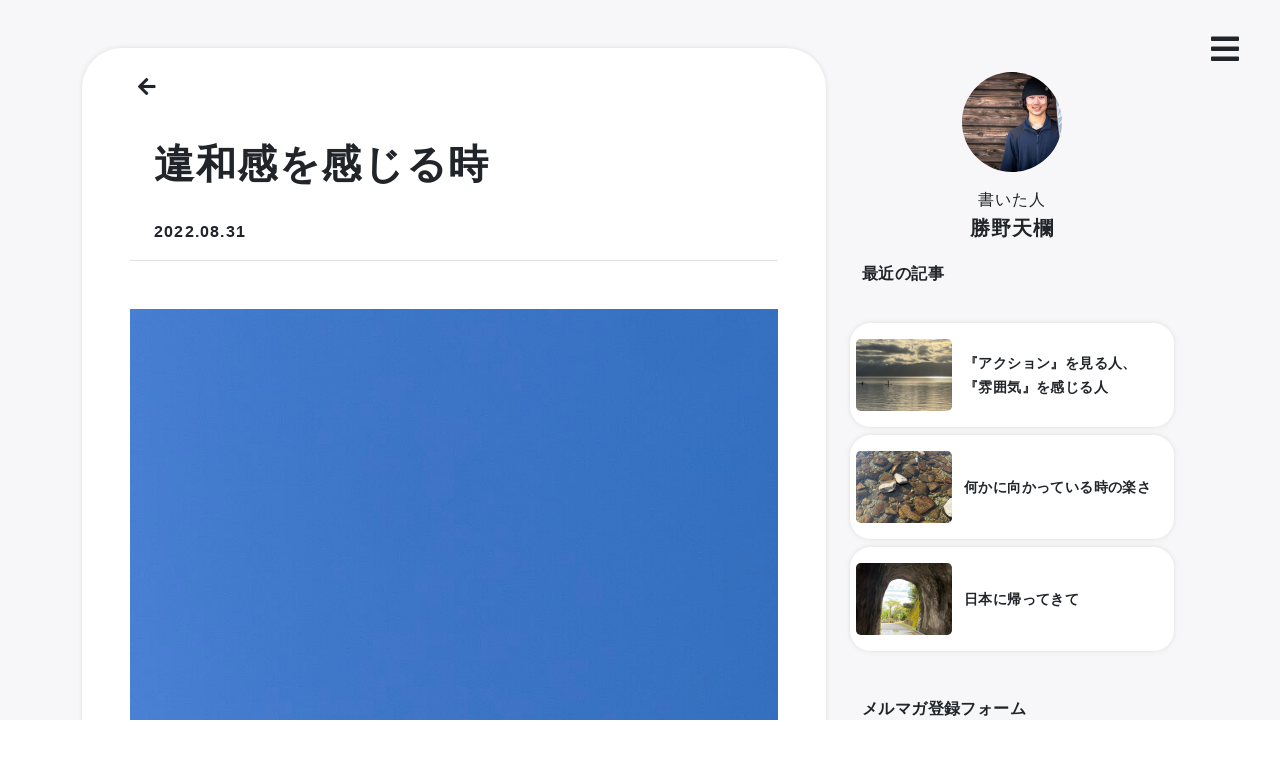

--- FILE ---
content_type: text/html; charset=UTF-8
request_url: https://tenrakatsuno.com/diary/strange-feeling/
body_size: 11648
content:
<!DOCTYPE html>
<html dir="ltr" lang="ja" prefix="og: https://ogp.me/ns#">
  <head>
    <!-- Global site tag (gtag.js) - Google Analytics -->
    <script async src="https://www.googletagmanager.com/gtag/js?id=G-WVS77Y2X56"></script>
    <script>
      window.dataLayer = window.dataLayer || [];
      function gtag(){dataLayer.push(arguments);}
      gtag('js', new Date());
    
      gtag('config', 'G-WVS77Y2X56');
    </script>
    <!-- Required meta tags -->
    <meta charset=UTF-8>
    <meta name="viewport" content="width=device-width, initial-scale=1">
    <meta name="format-detection" content="telephone=no">

    <title>違和感を感じる時 - tenrakatsuno</title>

		<!-- All in One SEO 4.9.3 - aioseo.com -->
	<meta name="description" content="青空。 違和感はどこからくるか 久しぶりにスキーをしたり、新しいアイテムを使った時に『ん〜、なんかハマってない" />
	<meta name="robots" content="max-image-preview:large" />
	<meta name="author" content="tenra1115katsuno"/>
	<link rel="canonical" href="https://tenrakatsuno.com/diary/strange-feeling/" />
	<meta name="generator" content="All in One SEO (AIOSEO) 4.9.3" />
		<meta property="og:locale" content="ja_JP" />
		<meta property="og:site_name" content="tenrakatsuno -" />
		<meta property="og:type" content="article" />
		<meta property="og:title" content="違和感を感じる時 - tenrakatsuno" />
		<meta property="og:description" content="青空。 違和感はどこからくるか 久しぶりにスキーをしたり、新しいアイテムを使った時に『ん〜、なんかハマってない" />
		<meta property="og:url" content="https://tenrakatsuno.com/diary/strange-feeling/" />
		<meta property="article:published_time" content="2022-08-30T21:20:58+00:00" />
		<meta property="article:modified_time" content="2022-08-30T21:20:59+00:00" />
		<meta property="article:publisher" content="https://www.facebook.com/Tenra-Katsuno-843361695788556" />
		<meta name="twitter:card" content="summary" />
		<meta name="twitter:title" content="違和感を感じる時 - tenrakatsuno" />
		<meta name="twitter:description" content="青空。 違和感はどこからくるか 久しぶりにスキーをしたり、新しいアイテムを使った時に『ん〜、なんかハマってない" />
		<script type="application/ld+json" class="aioseo-schema">
			{"@context":"https:\/\/schema.org","@graph":[{"@type":"BlogPosting","@id":"https:\/\/tenrakatsuno.com\/diary\/strange-feeling\/#blogposting","name":"\u9055\u548c\u611f\u3092\u611f\u3058\u308b\u6642 - tenrakatsuno","headline":"\u9055\u548c\u611f\u3092\u611f\u3058\u308b\u6642","author":{"@id":"https:\/\/tenrakatsuno.com\/author\/tenra1115katsuno\/#author"},"publisher":{"@id":"https:\/\/tenrakatsuno.com\/#person"},"image":{"@type":"ImageObject","url":"https:\/\/tenrakatsuno.com\/wp-content\/uploads\/2022\/08\/IMG_3355.jpeg","@id":"https:\/\/tenrakatsuno.com\/diary\/strange-feeling\/#articleImage"},"datePublished":"2022-08-31T06:20:58+09:00","dateModified":"2022-08-31T06:20:59+09:00","inLanguage":"ja","mainEntityOfPage":{"@id":"https:\/\/tenrakatsuno.com\/diary\/strange-feeling\/#webpage"},"isPartOf":{"@id":"https:\/\/tenrakatsuno.com\/diary\/strange-feeling\/#webpage"},"articleSection":"diary"},{"@type":"BreadcrumbList","@id":"https:\/\/tenrakatsuno.com\/diary\/strange-feeling\/#breadcrumblist","itemListElement":[{"@type":"ListItem","@id":"https:\/\/tenrakatsuno.com#listItem","position":1,"name":"\u30db\u30fc\u30e0","item":"https:\/\/tenrakatsuno.com","nextItem":{"@type":"ListItem","@id":"https:\/\/tenrakatsuno.com\/category\/diary\/#listItem","name":"diary"}},{"@type":"ListItem","@id":"https:\/\/tenrakatsuno.com\/category\/diary\/#listItem","position":2,"name":"diary","item":"https:\/\/tenrakatsuno.com\/category\/diary\/","nextItem":{"@type":"ListItem","@id":"https:\/\/tenrakatsuno.com\/diary\/strange-feeling\/#listItem","name":"\u9055\u548c\u611f\u3092\u611f\u3058\u308b\u6642"},"previousItem":{"@type":"ListItem","@id":"https:\/\/tenrakatsuno.com#listItem","name":"\u30db\u30fc\u30e0"}},{"@type":"ListItem","@id":"https:\/\/tenrakatsuno.com\/diary\/strange-feeling\/#listItem","position":3,"name":"\u9055\u548c\u611f\u3092\u611f\u3058\u308b\u6642","previousItem":{"@type":"ListItem","@id":"https:\/\/tenrakatsuno.com\/category\/diary\/#listItem","name":"diary"}}]},{"@type":"Person","@id":"https:\/\/tenrakatsuno.com\/author\/tenra1115katsuno\/#author","url":"https:\/\/tenrakatsuno.com\/author\/tenra1115katsuno\/","name":"tenra1115katsuno","image":{"@type":"ImageObject","@id":"https:\/\/tenrakatsuno.com\/diary\/strange-feeling\/#authorImage","url":"https:\/\/secure.gravatar.com\/avatar\/9c8c9339e5fd88b92b8b56365cf63f6d7deb5288a6aa30d4bdee342a26c963cf?s=96&d=mm&r=g","width":96,"height":96,"caption":"tenra1115katsuno"}},{"@type":"WebPage","@id":"https:\/\/tenrakatsuno.com\/diary\/strange-feeling\/#webpage","url":"https:\/\/tenrakatsuno.com\/diary\/strange-feeling\/","name":"\u9055\u548c\u611f\u3092\u611f\u3058\u308b\u6642 - tenrakatsuno","description":"\u9752\u7a7a\u3002 \u9055\u548c\u611f\u306f\u3069\u3053\u304b\u3089\u304f\u308b\u304b \u4e45\u3057\u3076\u308a\u306b\u30b9\u30ad\u30fc\u3092\u3057\u305f\u308a\u3001\u65b0\u3057\u3044\u30a2\u30a4\u30c6\u30e0\u3092\u4f7f\u3063\u305f\u6642\u306b\u300e\u3093\u301c\u3001\u306a\u3093\u304b\u30cf\u30de\u3063\u3066\u306a\u3044","inLanguage":"ja","isPartOf":{"@id":"https:\/\/tenrakatsuno.com\/#website"},"breadcrumb":{"@id":"https:\/\/tenrakatsuno.com\/diary\/strange-feeling\/#breadcrumblist"},"author":{"@id":"https:\/\/tenrakatsuno.com\/author\/tenra1115katsuno\/#author"},"creator":{"@id":"https:\/\/tenrakatsuno.com\/author\/tenra1115katsuno\/#author"},"datePublished":"2022-08-31T06:20:58+09:00","dateModified":"2022-08-31T06:20:59+09:00"},{"@type":"WebSite","@id":"https:\/\/tenrakatsuno.com\/#website","url":"https:\/\/tenrakatsuno.com\/","name":"tenrakatsuno","inLanguage":"ja","publisher":{"@id":"https:\/\/tenrakatsuno.com\/#person"}}]}
		</script>
		<!-- All in One SEO -->

<link rel='dns-prefetch' href='//code.jquery.com' />
<link rel='dns-prefetch' href='//cdn.jsdelivr.net' />
<link rel='dns-prefetch' href='//cdnjs.cloudflare.com' />
<link rel="alternate" type="application/rss+xml" title="tenrakatsuno &raquo; フィード" href="https://tenrakatsuno.com/feed/" />
<link rel="alternate" type="application/rss+xml" title="tenrakatsuno &raquo; コメントフィード" href="https://tenrakatsuno.com/comments/feed/" />
<link rel="alternate" type="application/rss+xml" title="tenrakatsuno &raquo; 違和感を感じる時 のコメントのフィード" href="https://tenrakatsuno.com/diary/strange-feeling/feed/" />
<link rel="alternate" title="oEmbed (JSON)" type="application/json+oembed" href="https://tenrakatsuno.com/wp-json/oembed/1.0/embed?url=https%3A%2F%2Ftenrakatsuno.com%2Fdiary%2Fstrange-feeling%2F" />
<link rel="alternate" title="oEmbed (XML)" type="text/xml+oembed" href="https://tenrakatsuno.com/wp-json/oembed/1.0/embed?url=https%3A%2F%2Ftenrakatsuno.com%2Fdiary%2Fstrange-feeling%2F&#038;format=xml" />
<style id='wp-img-auto-sizes-contain-inline-css' type='text/css'>
img:is([sizes=auto i],[sizes^="auto," i]){contain-intrinsic-size:3000px 1500px}
/*# sourceURL=wp-img-auto-sizes-contain-inline-css */
</style>
<style id='wp-emoji-styles-inline-css' type='text/css'>

	img.wp-smiley, img.emoji {
		display: inline !important;
		border: none !important;
		box-shadow: none !important;
		height: 1em !important;
		width: 1em !important;
		margin: 0 0.07em !important;
		vertical-align: -0.1em !important;
		background: none !important;
		padding: 0 !important;
	}
/*# sourceURL=wp-emoji-styles-inline-css */
</style>
<style id='wp-block-library-inline-css' type='text/css'>
:root{--wp-block-synced-color:#7a00df;--wp-block-synced-color--rgb:122,0,223;--wp-bound-block-color:var(--wp-block-synced-color);--wp-editor-canvas-background:#ddd;--wp-admin-theme-color:#007cba;--wp-admin-theme-color--rgb:0,124,186;--wp-admin-theme-color-darker-10:#006ba1;--wp-admin-theme-color-darker-10--rgb:0,107,160.5;--wp-admin-theme-color-darker-20:#005a87;--wp-admin-theme-color-darker-20--rgb:0,90,135;--wp-admin-border-width-focus:2px}@media (min-resolution:192dpi){:root{--wp-admin-border-width-focus:1.5px}}.wp-element-button{cursor:pointer}:root .has-very-light-gray-background-color{background-color:#eee}:root .has-very-dark-gray-background-color{background-color:#313131}:root .has-very-light-gray-color{color:#eee}:root .has-very-dark-gray-color{color:#313131}:root .has-vivid-green-cyan-to-vivid-cyan-blue-gradient-background{background:linear-gradient(135deg,#00d084,#0693e3)}:root .has-purple-crush-gradient-background{background:linear-gradient(135deg,#34e2e4,#4721fb 50%,#ab1dfe)}:root .has-hazy-dawn-gradient-background{background:linear-gradient(135deg,#faaca8,#dad0ec)}:root .has-subdued-olive-gradient-background{background:linear-gradient(135deg,#fafae1,#67a671)}:root .has-atomic-cream-gradient-background{background:linear-gradient(135deg,#fdd79a,#004a59)}:root .has-nightshade-gradient-background{background:linear-gradient(135deg,#330968,#31cdcf)}:root .has-midnight-gradient-background{background:linear-gradient(135deg,#020381,#2874fc)}:root{--wp--preset--font-size--normal:16px;--wp--preset--font-size--huge:42px}.has-regular-font-size{font-size:1em}.has-larger-font-size{font-size:2.625em}.has-normal-font-size{font-size:var(--wp--preset--font-size--normal)}.has-huge-font-size{font-size:var(--wp--preset--font-size--huge)}.has-text-align-center{text-align:center}.has-text-align-left{text-align:left}.has-text-align-right{text-align:right}.has-fit-text{white-space:nowrap!important}#end-resizable-editor-section{display:none}.aligncenter{clear:both}.items-justified-left{justify-content:flex-start}.items-justified-center{justify-content:center}.items-justified-right{justify-content:flex-end}.items-justified-space-between{justify-content:space-between}.screen-reader-text{border:0;clip-path:inset(50%);height:1px;margin:-1px;overflow:hidden;padding:0;position:absolute;width:1px;word-wrap:normal!important}.screen-reader-text:focus{background-color:#ddd;clip-path:none;color:#444;display:block;font-size:1em;height:auto;left:5px;line-height:normal;padding:15px 23px 14px;text-decoration:none;top:5px;width:auto;z-index:100000}html :where(.has-border-color){border-style:solid}html :where([style*=border-top-color]){border-top-style:solid}html :where([style*=border-right-color]){border-right-style:solid}html :where([style*=border-bottom-color]){border-bottom-style:solid}html :where([style*=border-left-color]){border-left-style:solid}html :where([style*=border-width]){border-style:solid}html :where([style*=border-top-width]){border-top-style:solid}html :where([style*=border-right-width]){border-right-style:solid}html :where([style*=border-bottom-width]){border-bottom-style:solid}html :where([style*=border-left-width]){border-left-style:solid}html :where(img[class*=wp-image-]){height:auto;max-width:100%}:where(figure){margin:0 0 1em}html :where(.is-position-sticky){--wp-admin--admin-bar--position-offset:var(--wp-admin--admin-bar--height,0px)}@media screen and (max-width:600px){html :where(.is-position-sticky){--wp-admin--admin-bar--position-offset:0px}}

/*# sourceURL=wp-block-library-inline-css */
</style><style id='global-styles-inline-css' type='text/css'>
:root{--wp--preset--aspect-ratio--square: 1;--wp--preset--aspect-ratio--4-3: 4/3;--wp--preset--aspect-ratio--3-4: 3/4;--wp--preset--aspect-ratio--3-2: 3/2;--wp--preset--aspect-ratio--2-3: 2/3;--wp--preset--aspect-ratio--16-9: 16/9;--wp--preset--aspect-ratio--9-16: 9/16;--wp--preset--color--black: #000000;--wp--preset--color--cyan-bluish-gray: #abb8c3;--wp--preset--color--white: #ffffff;--wp--preset--color--pale-pink: #f78da7;--wp--preset--color--vivid-red: #cf2e2e;--wp--preset--color--luminous-vivid-orange: #ff6900;--wp--preset--color--luminous-vivid-amber: #fcb900;--wp--preset--color--light-green-cyan: #7bdcb5;--wp--preset--color--vivid-green-cyan: #00d084;--wp--preset--color--pale-cyan-blue: #8ed1fc;--wp--preset--color--vivid-cyan-blue: #0693e3;--wp--preset--color--vivid-purple: #9b51e0;--wp--preset--gradient--vivid-cyan-blue-to-vivid-purple: linear-gradient(135deg,rgb(6,147,227) 0%,rgb(155,81,224) 100%);--wp--preset--gradient--light-green-cyan-to-vivid-green-cyan: linear-gradient(135deg,rgb(122,220,180) 0%,rgb(0,208,130) 100%);--wp--preset--gradient--luminous-vivid-amber-to-luminous-vivid-orange: linear-gradient(135deg,rgb(252,185,0) 0%,rgb(255,105,0) 100%);--wp--preset--gradient--luminous-vivid-orange-to-vivid-red: linear-gradient(135deg,rgb(255,105,0) 0%,rgb(207,46,46) 100%);--wp--preset--gradient--very-light-gray-to-cyan-bluish-gray: linear-gradient(135deg,rgb(238,238,238) 0%,rgb(169,184,195) 100%);--wp--preset--gradient--cool-to-warm-spectrum: linear-gradient(135deg,rgb(74,234,220) 0%,rgb(151,120,209) 20%,rgb(207,42,186) 40%,rgb(238,44,130) 60%,rgb(251,105,98) 80%,rgb(254,248,76) 100%);--wp--preset--gradient--blush-light-purple: linear-gradient(135deg,rgb(255,206,236) 0%,rgb(152,150,240) 100%);--wp--preset--gradient--blush-bordeaux: linear-gradient(135deg,rgb(254,205,165) 0%,rgb(254,45,45) 50%,rgb(107,0,62) 100%);--wp--preset--gradient--luminous-dusk: linear-gradient(135deg,rgb(255,203,112) 0%,rgb(199,81,192) 50%,rgb(65,88,208) 100%);--wp--preset--gradient--pale-ocean: linear-gradient(135deg,rgb(255,245,203) 0%,rgb(182,227,212) 50%,rgb(51,167,181) 100%);--wp--preset--gradient--electric-grass: linear-gradient(135deg,rgb(202,248,128) 0%,rgb(113,206,126) 100%);--wp--preset--gradient--midnight: linear-gradient(135deg,rgb(2,3,129) 0%,rgb(40,116,252) 100%);--wp--preset--font-size--small: 13px;--wp--preset--font-size--medium: 20px;--wp--preset--font-size--large: 36px;--wp--preset--font-size--x-large: 42px;--wp--preset--spacing--20: 0.44rem;--wp--preset--spacing--30: 0.67rem;--wp--preset--spacing--40: 1rem;--wp--preset--spacing--50: 1.5rem;--wp--preset--spacing--60: 2.25rem;--wp--preset--spacing--70: 3.38rem;--wp--preset--spacing--80: 5.06rem;--wp--preset--shadow--natural: 6px 6px 9px rgba(0, 0, 0, 0.2);--wp--preset--shadow--deep: 12px 12px 50px rgba(0, 0, 0, 0.4);--wp--preset--shadow--sharp: 6px 6px 0px rgba(0, 0, 0, 0.2);--wp--preset--shadow--outlined: 6px 6px 0px -3px rgb(255, 255, 255), 6px 6px rgb(0, 0, 0);--wp--preset--shadow--crisp: 6px 6px 0px rgb(0, 0, 0);}:where(.is-layout-flex){gap: 0.5em;}:where(.is-layout-grid){gap: 0.5em;}body .is-layout-flex{display: flex;}.is-layout-flex{flex-wrap: wrap;align-items: center;}.is-layout-flex > :is(*, div){margin: 0;}body .is-layout-grid{display: grid;}.is-layout-grid > :is(*, div){margin: 0;}:where(.wp-block-columns.is-layout-flex){gap: 2em;}:where(.wp-block-columns.is-layout-grid){gap: 2em;}:where(.wp-block-post-template.is-layout-flex){gap: 1.25em;}:where(.wp-block-post-template.is-layout-grid){gap: 1.25em;}.has-black-color{color: var(--wp--preset--color--black) !important;}.has-cyan-bluish-gray-color{color: var(--wp--preset--color--cyan-bluish-gray) !important;}.has-white-color{color: var(--wp--preset--color--white) !important;}.has-pale-pink-color{color: var(--wp--preset--color--pale-pink) !important;}.has-vivid-red-color{color: var(--wp--preset--color--vivid-red) !important;}.has-luminous-vivid-orange-color{color: var(--wp--preset--color--luminous-vivid-orange) !important;}.has-luminous-vivid-amber-color{color: var(--wp--preset--color--luminous-vivid-amber) !important;}.has-light-green-cyan-color{color: var(--wp--preset--color--light-green-cyan) !important;}.has-vivid-green-cyan-color{color: var(--wp--preset--color--vivid-green-cyan) !important;}.has-pale-cyan-blue-color{color: var(--wp--preset--color--pale-cyan-blue) !important;}.has-vivid-cyan-blue-color{color: var(--wp--preset--color--vivid-cyan-blue) !important;}.has-vivid-purple-color{color: var(--wp--preset--color--vivid-purple) !important;}.has-black-background-color{background-color: var(--wp--preset--color--black) !important;}.has-cyan-bluish-gray-background-color{background-color: var(--wp--preset--color--cyan-bluish-gray) !important;}.has-white-background-color{background-color: var(--wp--preset--color--white) !important;}.has-pale-pink-background-color{background-color: var(--wp--preset--color--pale-pink) !important;}.has-vivid-red-background-color{background-color: var(--wp--preset--color--vivid-red) !important;}.has-luminous-vivid-orange-background-color{background-color: var(--wp--preset--color--luminous-vivid-orange) !important;}.has-luminous-vivid-amber-background-color{background-color: var(--wp--preset--color--luminous-vivid-amber) !important;}.has-light-green-cyan-background-color{background-color: var(--wp--preset--color--light-green-cyan) !important;}.has-vivid-green-cyan-background-color{background-color: var(--wp--preset--color--vivid-green-cyan) !important;}.has-pale-cyan-blue-background-color{background-color: var(--wp--preset--color--pale-cyan-blue) !important;}.has-vivid-cyan-blue-background-color{background-color: var(--wp--preset--color--vivid-cyan-blue) !important;}.has-vivid-purple-background-color{background-color: var(--wp--preset--color--vivid-purple) !important;}.has-black-border-color{border-color: var(--wp--preset--color--black) !important;}.has-cyan-bluish-gray-border-color{border-color: var(--wp--preset--color--cyan-bluish-gray) !important;}.has-white-border-color{border-color: var(--wp--preset--color--white) !important;}.has-pale-pink-border-color{border-color: var(--wp--preset--color--pale-pink) !important;}.has-vivid-red-border-color{border-color: var(--wp--preset--color--vivid-red) !important;}.has-luminous-vivid-orange-border-color{border-color: var(--wp--preset--color--luminous-vivid-orange) !important;}.has-luminous-vivid-amber-border-color{border-color: var(--wp--preset--color--luminous-vivid-amber) !important;}.has-light-green-cyan-border-color{border-color: var(--wp--preset--color--light-green-cyan) !important;}.has-vivid-green-cyan-border-color{border-color: var(--wp--preset--color--vivid-green-cyan) !important;}.has-pale-cyan-blue-border-color{border-color: var(--wp--preset--color--pale-cyan-blue) !important;}.has-vivid-cyan-blue-border-color{border-color: var(--wp--preset--color--vivid-cyan-blue) !important;}.has-vivid-purple-border-color{border-color: var(--wp--preset--color--vivid-purple) !important;}.has-vivid-cyan-blue-to-vivid-purple-gradient-background{background: var(--wp--preset--gradient--vivid-cyan-blue-to-vivid-purple) !important;}.has-light-green-cyan-to-vivid-green-cyan-gradient-background{background: var(--wp--preset--gradient--light-green-cyan-to-vivid-green-cyan) !important;}.has-luminous-vivid-amber-to-luminous-vivid-orange-gradient-background{background: var(--wp--preset--gradient--luminous-vivid-amber-to-luminous-vivid-orange) !important;}.has-luminous-vivid-orange-to-vivid-red-gradient-background{background: var(--wp--preset--gradient--luminous-vivid-orange-to-vivid-red) !important;}.has-very-light-gray-to-cyan-bluish-gray-gradient-background{background: var(--wp--preset--gradient--very-light-gray-to-cyan-bluish-gray) !important;}.has-cool-to-warm-spectrum-gradient-background{background: var(--wp--preset--gradient--cool-to-warm-spectrum) !important;}.has-blush-light-purple-gradient-background{background: var(--wp--preset--gradient--blush-light-purple) !important;}.has-blush-bordeaux-gradient-background{background: var(--wp--preset--gradient--blush-bordeaux) !important;}.has-luminous-dusk-gradient-background{background: var(--wp--preset--gradient--luminous-dusk) !important;}.has-pale-ocean-gradient-background{background: var(--wp--preset--gradient--pale-ocean) !important;}.has-electric-grass-gradient-background{background: var(--wp--preset--gradient--electric-grass) !important;}.has-midnight-gradient-background{background: var(--wp--preset--gradient--midnight) !important;}.has-small-font-size{font-size: var(--wp--preset--font-size--small) !important;}.has-medium-font-size{font-size: var(--wp--preset--font-size--medium) !important;}.has-large-font-size{font-size: var(--wp--preset--font-size--large) !important;}.has-x-large-font-size{font-size: var(--wp--preset--font-size--x-large) !important;}
/*# sourceURL=global-styles-inline-css */
</style>

<style id='classic-theme-styles-inline-css' type='text/css'>
/*! This file is auto-generated */
.wp-block-button__link{color:#fff;background-color:#32373c;border-radius:9999px;box-shadow:none;text-decoration:none;padding:calc(.667em + 2px) calc(1.333em + 2px);font-size:1.125em}.wp-block-file__button{background:#32373c;color:#fff;text-decoration:none}
/*# sourceURL=/wp-includes/css/classic-themes.min.css */
</style>
<link rel='stylesheet' id='contact-form-7-css' href='https://tenrakatsuno.com/wp-content/plugins/contact-form-7/includes/css/styles.css?ver=5.3.2' type='text/css' media='all' />
<link rel='stylesheet' id='stripe-handler-ng-style-css' href='https://tenrakatsuno.com/wp-content/plugins/stripe-payments/public/assets/css/public.css?ver=2.0.42' type='text/css' media='all' />
<link rel='stylesheet' id='bootstrap5-css' href='https://cdn.jsdelivr.net/npm/bootstrap@5.1.3/dist/css/bootstrap.min.css?ver=6.9' type='text/css' media='' />
<link rel='stylesheet' id='main-css' href='https://tenrakatsuno.com/wp-content/themes/website-php/style.css?ver=1655178972' type='text/css' media='' />
<link rel='stylesheet' id='blog-css' href='https://tenrakatsuno.com/wp-content/themes/website-php/css/blog.css?ver=1655178972' type='text/css' media='' />
<link rel='stylesheet' id='blogs-css' href='https://tenrakatsuno.com/wp-content/themes/website-php/css/blogs.css?ver=1655178972' type='text/css' media='' />
<link rel='stylesheet' id='product-css' href='https://tenrakatsuno.com/wp-content/themes/website-php/css/product.css?ver=1655178972' type='text/css' media='' />
<link rel='stylesheet' id='products-css' href='https://tenrakatsuno.com/wp-content/themes/website-php/css/products.css?ver=1655178972' type='text/css' media='' />
<link rel='stylesheet' id='about-me-css' href='https://tenrakatsuno.com/wp-content/themes/website-php/css/about.css?ver=1655178972' type='text/css' media='' />
<link rel='stylesheet' id='blog-archive-css' href='https://tenrakatsuno.com/wp-content/themes/website-php/css/archive.css?ver=1655178972' type='text/css' media='' />
<link rel='stylesheet' id='blog-category-css' href='https://tenrakatsuno.com/wp-content/themes/website-php/css/category.css?ver=1655178972' type='text/css' media='' />
<link rel='stylesheet' id='page-trajectory-css' href='https://tenrakatsuno.com/wp-content/themes/website-php/css/trajectory.css?ver=1655178972' type='text/css' media='' />
<link rel='stylesheet' id='mail-css' href='https://tenrakatsuno.com/wp-content/themes/website-php/css/mail.css?ver=1655178972' type='text/css' media='' />
<link rel='stylesheet' id='slick-css-css' href='//cdn.jsdelivr.net/npm/slick-carousel@1.8.1/slick/slick.css?ver=6.9' type='text/css' media='' />
<link rel='stylesheet' id='fontawesome-css' href='https://cdnjs.cloudflare.com/ajax/libs/font-awesome/5.15.4/css/all.min.css?ver=6.9' type='text/css' media='' />
<link rel='stylesheet' id='wp-block-image-css' href='https://tenrakatsuno.com/wp-includes/blocks/image/style.min.css?ver=6.9' type='text/css' media='all' />
<link rel='stylesheet' id='wp-block-paragraph-css' href='https://tenrakatsuno.com/wp-includes/blocks/paragraph/style.min.css?ver=6.9' type='text/css' media='all' />
<link rel='stylesheet' id='wp-block-heading-css' href='https://tenrakatsuno.com/wp-includes/blocks/heading/style.min.css?ver=6.9' type='text/css' media='all' />
<script type="text/javascript" src="//code.jquery.com/jquery-3.6.0.min.js?ver=1.0.1" id="jquery-js"></script>
<script type="text/javascript" src="https://tenrakatsuno.com/wp-content/themes/website-php/js/news-extra.js?ver=6.9" id="news-extra-js-js"></script>
<script type="text/javascript" src="https://tenrakatsuno.com/wp-content/themes/website-php/js/img-selecter.js?ver=6.9" id="img-selecter-js-js"></script>
<script type="text/javascript" src="//cdn.jsdelivr.net/npm/slick-carousel@1.8.1/slick/slick.min.js?ver=6.9" id="slick-js-js"></script>
<script type="text/javascript" src="https://cdn.jsdelivr.net/npm/bootstrap@5.0.2/dist/js/bootstrap.bundle.min.js?ver=6.9" id="bootstrap5-js-js"></script>
<link rel="https://api.w.org/" href="https://tenrakatsuno.com/wp-json/" /><link rel="alternate" title="JSON" type="application/json" href="https://tenrakatsuno.com/wp-json/wp/v2/posts/2175" /><link rel="EditURI" type="application/rsd+xml" title="RSD" href="https://tenrakatsuno.com/xmlrpc.php?rsd" />
<meta name="generator" content="WordPress 6.9" />
<link rel='shortlink' href='https://tenrakatsuno.com/?p=2175' />
<link rel="icon" href="https://tenrakatsuno.com/wp-content/uploads/2021/06/cropped-rogo完成-1-32x32.png" sizes="32x32" />
<link rel="icon" href="https://tenrakatsuno.com/wp-content/uploads/2021/06/cropped-rogo完成-1-192x192.png" sizes="192x192" />
<link rel="apple-touch-icon" href="https://tenrakatsuno.com/wp-content/uploads/2021/06/cropped-rogo完成-1-180x180.png" />
<meta name="msapplication-TileImage" content="https://tenrakatsuno.com/wp-content/uploads/2021/06/cropped-rogo完成-1-270x270.png" />
    </head>
    <body class="wp-singular post-template-default single single-post postid-2175 single-format-standard wp-theme-website-php">
      <!-- ヘッダー -->
      <header>
        <i class="fas fs-2 fa-bars position-fixed top-0 end-0 btn" id="menu" data-bs-toggle="offcanvas" href="#offcanvasExample" role="button" aria-controls="offcanvasExample"></i>
        <div class="offcanvas offcanvas-start p-3" tabindex="-1" id="offcanvasExample" aria-labelledby="offcanvasExampleLabel">
              <div class="offcanvas-header">
                <button type="button" class="btn-close text-reset" data-bs-dismiss="offcanvas" aria-label="Close"></button>
              </div>
              <div class="offcanvas-body">
                <div class="mb-3">
                  <h5 class="offcanvas-title" id="offcanvasExampleLabel">Tenra Katsuno</h5>
                </div>
                <div class="row">
                  <div class="d-flex col-1">
                    <div class="vr"></div>
                  </div>
                  <ul class="list-group col-11">
                    <a href="/" class="text-decoration-none">
                      <li class="list-group-item border-0 fst-italic fw-bolder">Home</li>
                    </a>
                    <a href="/blogs" class="text-decoration-none">
                      <li class="list-group-item border-0 fst-italic fw-bolder">Blog</li>
                    </a>
                    <a href="/products" class="text-decoration-none">
                      <li class="list-group-item border-0 fst-italic fw-bolder">Toki</li>
                    </a>
                    <a href="/about" class="text-decoration-none">
                      <li class="list-group-item border-0 fst-italic fw-bolder">About</li>
                    </a>
                    <a href="https://forms.gle/e9xxdNM7kycwNG8N6" target="_blank" rel="noopener noreferrer" class="text-decoration-none">
                      <li class="list-group-item border-0 fst-italic fw-bolder">Contact</li>
                    </a>
                  </ul>
                </div>
                <a href="#" class="text-decoration-none">
                  <img src="https://tenrakatsuno.com/wp-content/uploads/2021/07/スクリーンショット-2021-07-17-18.35.42.png" class="col-5 rounded mt-5 mx-4" alt="軌跡">
                </a>
              </div>
            </div>
          </div>
        </div>
              </header>  <main>
    <div class="container container-fluid pb-3 mt-5">

      <!-- ブログヘッダー -->
      <section>
        <div class="container container-fluid row px-0 pb-4 mx-auto">
          
            <!-- ブログコンテンツ -->
            <div class="col-md-8 order-sm-1 bg-white blog-wrap px-md-5 px-4">
              <div class="blog-content">
                <div class="header-content">
					<div class="container container-fluid blog-header px-0">
              <div class="row mt-4">
                <a href="/blogs" class="text-dark text-decoration-none">
                  <p class="h4 fw-light blogs-link"><span class="px-2 px-md-2"><i class="fas fa-arrow-left fs-5"></i></span></p> 
                </a>
              </div>
              <div class="container container-fluid blog-title-detail">
                <h1 class="py-4 fw-bolder blog-title">違和感を感じる時</h1>
                <p><strong class="blog-date">2022.08.31 </strong></p>
              </div>
              <div class="border-bottom mb-4"></div>
            </div>
              <img src="" class="img-fluid rounded-3" />
                <div class="wp-block-image">
<figure class="aligncenter size-large"><img fetchpriority="high" decoding="async" width="768" height="1024" src="https://tenrakatsuno.com/wp-content/uploads/2022/08/IMG_3355-768x1024.jpeg" alt="" class="wp-image-2178" srcset="https://tenrakatsuno.com/wp-content/uploads/2022/08/IMG_3355-768x1024.jpeg 768w, https://tenrakatsuno.com/wp-content/uploads/2022/08/IMG_3355-225x300.jpeg 225w, https://tenrakatsuno.com/wp-content/uploads/2022/08/IMG_3355-1152x1536.jpeg 1152w, https://tenrakatsuno.com/wp-content/uploads/2022/08/IMG_3355-1536x2048.jpeg 1536w, https://tenrakatsuno.com/wp-content/uploads/2022/08/IMG_3355-1320x1760.jpeg 1320w, https://tenrakatsuno.com/wp-content/uploads/2022/08/IMG_3355-scaled.jpeg 1920w" sizes="(max-width: 768px) 100vw, 768px" /></figure>
</div>


<p>青空。</p>



<h3 class="wp-block-heading">違和感はどこからくるか</h3>



<p>久しぶりにスキーをしたり、新しいアイテムを使った時に『ん〜、なんかハマってないな〜』っていう違和感を感じる時がある。</p>



<p>自分のイメージしていた感覚と違った、もしくは今までの感覚と変わったことが理由になると思う。</p>



<p>違和感自体は良いものでも悪いものでもないと思う。自分の感覚がアップデートされるタイミングかもしれないし、元の感覚があっていると気づくタイミングでもある。</p>



<p>それなりの経験がありある程度感覚が出来上がっている段階で起きやすいことだと思う。</p>



<h3 class="wp-block-heading">対処すべきか待つべきか</h3>



<p>今回3ヶ月ぶりにニュージーランドでスキーをした初日もやはり違和感はあった。特にブーツや板の感覚が鈍いと言う感じだった。</p>



<p>違和感はあったが感触はよかったので、時間が経てば違和感は無くなるだろうと思った。その通り2日目は違和感は無くなっていた。</p>



<p>ただし、自分で対処する必要が出てくる場合もある。友達の1人はブーツを新調してどうしても調子が悪いと言うことでシェル出しをしていた。</p>



<h3 class="wp-block-heading">体からのサイン</h3>



<p>違和感はある程度経験があることで起きやすいと言ったが、言い換えると自分の好みに合わせているだけなのかもしれない。</p>



<p>色々と試しているうちに自分にあったものを見つける。その感覚を体が覚える。違うものを試した時に以前と何が違うかが違和感となって出てくる。</p>



<p>そう考えると違和感を感じる部分にそれなりに出来上がった自分の感覚があると言うことだから、違和感を感じた時はその事をよく観察すると良いと思った。</p>
                <div class="mt-5">
                <a href="https://tenrakatsuno.com/category/diary/"><span class="badge rounded-pill bg-info text-dark p-3 fs-6">diary</a></span>                </div>
                </div>
              </div>
              <div class="border-bottom d-block my-4"></div>
              <ul class="p-0 d-flex justify-content-center pagination-single-page mb-0">
					                  <li class="w-50 px-sm-1 px-md-3 d-flex align-self-center text-decoration-none text-dark">
                  							<i class="fas fa-angle-double-left fs-5 lh-base"></i>
							<p class="align-self-center fw-bold px-2  "><a class="prev-link text-decoration-none text-dark" href="https://tenrakatsuno.com/diary/process-or-goal/" rel="prev">用意されているもの</a></p>
                                  </li>
                <li class="w-50 px-sm-1 px-md-3 d-flex align-self-center justify-content-end text-decoration-none text-dark">
                  							<p class="align-self-center fw-bold px-2  "><a class="next-link text-decoration-none text-dark" href="https://tenrakatsuno.com/diary/what-feel-when-look-my-old-post/" rel="next">過去の投稿を見て思うこと</a></p>
							<i class="fas fa-angle-double-right fs-5 lh-base"></i>
                                  </li>
              </ul>
              <div class="border-bottom d-block my-4"></div>
            </div>
          
          <!-- サブヘッダー -->
          <div class="col-md-4 order-sm-2 mt-4">
            <div class="blog-subheader" id="subheader">
              <div class="author-profile">
                <img src="https://tenrakatsuno.com/wp-content/uploads/2021/03/IMG_8128.jpg" alt="..." class="rounded-circle d-block mx-auto" width="100" height="100" style="object-fit: cover;">
                <div class="container py-3">
                  <p class="text-center mb-1 author">書いた人</p>
                  <p class="text-center h5 author-name fw-bolder">勝野天欄</p>
                </div>
              </div>

              <!-- 最近の記事 -->
              <div class="container container-fluid blogs-recently">
                <p class="h6 fw-bolder">最近の記事</p>
                	 
				  									                    				  
				                    <div class="recently-blogs-list position-relative row py-3 my-2 d-flex bg-white align-items-center justify-content-xl-center justify-content-end">
                    <img src="https://tenrakatsuno.com/wp-content/uploads/2025/08/IMG_5907-edited-scaled.jpeg" alt="『アクション』を見る人、『雰囲気』を感じる人" class="rounded-3 px-0 col-4 col-md-5 col-lg-4 img-resize" />
                    <p class="col-8 col-md-7 col-lg-8 fw-bolder"><small><a href="https://tenrakatsuno.com/diary/people-who-see-the-action-who-feel-the-vibe/" class="stretched-link text-decoration-none text-dark">『アクション』を見る人、『雰囲気』を感じる人</a></small></p>
                  </div>	

                                      <div class="recently-blogs-list position-relative row py-3 my-2 d-flex bg-white align-items-center justify-content-xl-center justify-content-end">
                    <img src="https://tenrakatsuno.com/wp-content/uploads/2025/06/IMG_2313-768x1024.jpeg" alt="何かに向かっている時の楽さ" class="rounded-3 px-0 col-4 col-md-5 col-lg-4 img-resize" />
                    <p class="col-8 col-md-7 col-lg-8 fw-bolder"><small><a href="https://tenrakatsuno.com/diary/it-feels-easier-to-keep-going-when-i-have-something-to-aim-for/" class="stretched-link text-decoration-none text-dark">何かに向かっている時の楽さ</a></small></p>
                  </div>	

                                      <div class="recently-blogs-list position-relative row py-3 my-2 d-flex bg-white align-items-center justify-content-xl-center justify-content-end">
                    <img src="https://tenrakatsuno.com/wp-content/uploads/2025/05/IMG_2288-768x1024.jpeg" alt="日本に帰ってきて" class="rounded-3 px-0 col-4 col-md-5 col-lg-4 img-resize" />
                    <p class="col-8 col-md-7 col-lg-8 fw-bolder"><small><a href="https://tenrakatsuno.com/diary/i-have-come-back-to-japan/" class="stretched-link text-decoration-none text-dark">日本に帰ってきて</a></small></p>
                  </div>	

                                        				                </div>

              <div class="container container-fluid blogs-recently mt-5">
                <p class="h6 fw-bolder">メルマガ登録フォーム</p>
                <a href="https://tenrakatsuno.com/register-form" role="button" class="btn btn-primary font-weight-bolder magazine-btn my-3 d-block w-75 mx-auto py-2 fw-bolder">読んでみる！</a>
              </div>
              <!-- おすすめ記事 -->
              <!-- <div class="container container-fluid blogs-recently mt-4">
                <p class="h6 fw-bolder">おすすめの記事</p>
                <div class="recently-blogs-list row py-2 d-flex align-items-center">
                  <img src="https://tenrakatsuno.com/wp-content/uploads/2021/03/IMG_8128.jpg" class="rounded-3 px-0 col-4 col-md-5 col-lg-4 img-resize" alt="...">
                  <p class="col-8 col-md-7 col-lg-8 fw-bolder"><small>ここに題名が入るここに題名が入るここに題名が入る</small></p>
                </div>
                <div class="recently-blogs-list row py-2 d-flex align-items-center">
                  <img src="https://tenrakatsuno.com/wp-content/uploads/2022/02/IMG_0523.jpg" class="rounded-3 px-0 col-4 col-md-5 col-lg-4 img-resize" alt="...">
                  <p class="col-8 col-md-7 col-lg-8 fw-bolder"><small>ここに題名が入る</small></p>
                </div>
                <div class="recently-blogs-list row py-2 d-flex align-items-center">
                  <img src="https://tenrakatsuno.com/wp-content/uploads/2021/07/スクリーンショット-2021-07-17-18.35.42.png" class="rounded-3 px-0 col-4 col-md-5 col-lg-4 img-resize" alt="...">
                  <p class="col-8 col-md-7 col-lg-8 fw-bolder"><small>ここに題名が入るここに題名が入る</small></p>
                </div>
              </div> -->
          </div>
        </div>
      </section>
      <!-- ブログヘッダー終了 -->

    </div>
  </main>
    <footer class="border-top">
      <div class="container container-fluid py-3">

        <div class="d-flex justify-content-between">
          <div class="col p-2">
            <p class="text-light border-bottom font-weight-bold pb-1"><strong>Help</strong></p>
            <div class="d-flex flex-column bd-highlight mb-3 px-1" id="list">
              <a href="/privacy" class="text-decoration-none"><p class="text-light"><small>Privacy Policy</small></p></a>
              <a href="https://tokiworks.base.shop/privacy" target="_blank" rel="noopener noreferrer" class="text-decoration-none"><p class="text-light"><small>Shipping Policy</small></p></a>
              <a href="https://forms.gle/e9xxdNM7kycwNG8N6" target="_blank" rel="noopener noreferrer" class="text-decoration-none"><p class="text-light"><small>Contact Us</small></p></a>
            </div>
          </div>

          <div class="col p-2">
            <p class="text-light border-bottom font-weight-bold pb-1"><strong>About</strong></p>
            <div class="d-flex flex-column bd-highlight mb-3 px-1" id="list">
              <a href="/about" class="text-decoration-none"><p class="text-light"><small>Tenra Katsuno</small></p></a>
              <a href="https://tokiworks.base.shop/about" target="_blank" rel="noopener noreferrer" class="text-decoration-none"><p class="text-light"><small>Toki</small></p></a>
              <a href="/posts-year-month-list" class="text-decoration-none"><p class="text-light"><small>Archive</small></p></a>
              <a href="/" class="text-decoration-none"><p class="text-light"><small>Home</small></p></a>
              <a href="/blogs" class="text-decoration-none"><p class="text-light"><small>Blogs</small></p></a>
            </div>
          </div>
        </div>

        <div class="d-flex justify-content-between">
          <div class="col p-2">
            <p class="text-light border-bottom font-weight-bold pb-1"><strong>Shop</strong></p>
            <div class="d-flex flex-column bd-highlight mb-3 px-1" id="list">
              <a href="https://tokiworks.base.shop/" target="_blank" rel="noopener noreferrer" class="text-decoration-none"><p class="text-light"><small>Toki</small></p></a>
            </div>
          </div>

          <div class="col p-2">
            <p class="text-light border-bottom font-weight-bold pb-1"><strong>Link</strong></p>
            <div class="d-flex flex-column bd-highlight mb-3 px-1" id="list">
              <a href="https://instagram.com/tenra_katsuno123" target="_blank" rel="noopener noreferrer" class="text-decoration-none"><p class="text-light"><small>Instagram</small></p></a>
              <a href="https://www.youtube.com/channel/UCaQ0xGWuItQey6cJ7NVS8jg" target="_blank" rel="noopener noreferrer" class="text-decoration-none"><p class="text-light"><small>Youtube</small></p></a>
              <a href="https://www.facebook.com/Tenra-Katsuno-843361695788556" target="_blank" rel="noopener noreferrer" class="text-decoration-none"><p class="text-light"><small>Facebook</small></p></a>
              <a href="https://linktr.ee/tenrakatsuno" target="_blank" rel="noopener noreferrer" class="text-decoration-none"><p class="text-light"><small>Linktree</small></p></a>
            </div>
          </div>
        </div>

        <div class="col-md-4 d-flex align-items-center">
          <!-- <a class=" me-2 mb-md-0 text-muted text-decoration-none lh-1" href="#">test</a> -->
          <span class="text-muted">© 2022 Tenra Katsuno All Rights Reserved.</span>
        </div>
      </div>
    </footer>
  <script type="speculationrules">
{"prefetch":[{"source":"document","where":{"and":[{"href_matches":"/*"},{"not":{"href_matches":["/wp-*.php","/wp-admin/*","/wp-content/uploads/*","/wp-content/*","/wp-content/plugins/*","/wp-content/themes/website-php/*","/*\\?(.+)"]}},{"not":{"selector_matches":"a[rel~=\"nofollow\"]"}},{"not":{"selector_matches":".no-prefetch, .no-prefetch a"}}]},"eagerness":"conservative"}]}
</script>
<script type="text/javascript" id="contact-form-7-js-extra">
/* <![CDATA[ */
var wpcf7 = {"apiSettings":{"root":"https://tenrakatsuno.com/wp-json/contact-form-7/v1","namespace":"contact-form-7/v1"}};
//# sourceURL=contact-form-7-js-extra
/* ]]> */
</script>
<script type="text/javascript" src="https://tenrakatsuno.com/wp-content/plugins/contact-form-7/includes/js/scripts.js?ver=5.3.2" id="contact-form-7-js"></script>
<script type="text/javascript" id="stripe-handler-ng-js-extra">
/* <![CDATA[ */
var wpASPNG = {"iframeUrl":"https://tenrakatsuno.com/?asp_action=show_pp","prefetch":"0","ckey":"44027b5555e01bbf99495847164dd2da"};
//# sourceURL=stripe-handler-ng-js-extra
/* ]]> */
</script>
<script type="text/javascript" src="https://tenrakatsuno.com/wp-content/plugins/stripe-payments/public/assets/js/stripe-handler-ng.js?ver=2.0.42" id="stripe-handler-ng-js"></script>
<script id="wp-emoji-settings" type="application/json">
{"baseUrl":"https://s.w.org/images/core/emoji/17.0.2/72x72/","ext":".png","svgUrl":"https://s.w.org/images/core/emoji/17.0.2/svg/","svgExt":".svg","source":{"concatemoji":"https://tenrakatsuno.com/wp-includes/js/wp-emoji-release.min.js?ver=6.9"}}
</script>
<script type="module">
/* <![CDATA[ */
/*! This file is auto-generated */
const a=JSON.parse(document.getElementById("wp-emoji-settings").textContent),o=(window._wpemojiSettings=a,"wpEmojiSettingsSupports"),s=["flag","emoji"];function i(e){try{var t={supportTests:e,timestamp:(new Date).valueOf()};sessionStorage.setItem(o,JSON.stringify(t))}catch(e){}}function c(e,t,n){e.clearRect(0,0,e.canvas.width,e.canvas.height),e.fillText(t,0,0);t=new Uint32Array(e.getImageData(0,0,e.canvas.width,e.canvas.height).data);e.clearRect(0,0,e.canvas.width,e.canvas.height),e.fillText(n,0,0);const a=new Uint32Array(e.getImageData(0,0,e.canvas.width,e.canvas.height).data);return t.every((e,t)=>e===a[t])}function p(e,t){e.clearRect(0,0,e.canvas.width,e.canvas.height),e.fillText(t,0,0);var n=e.getImageData(16,16,1,1);for(let e=0;e<n.data.length;e++)if(0!==n.data[e])return!1;return!0}function u(e,t,n,a){switch(t){case"flag":return n(e,"\ud83c\udff3\ufe0f\u200d\u26a7\ufe0f","\ud83c\udff3\ufe0f\u200b\u26a7\ufe0f")?!1:!n(e,"\ud83c\udde8\ud83c\uddf6","\ud83c\udde8\u200b\ud83c\uddf6")&&!n(e,"\ud83c\udff4\udb40\udc67\udb40\udc62\udb40\udc65\udb40\udc6e\udb40\udc67\udb40\udc7f","\ud83c\udff4\u200b\udb40\udc67\u200b\udb40\udc62\u200b\udb40\udc65\u200b\udb40\udc6e\u200b\udb40\udc67\u200b\udb40\udc7f");case"emoji":return!a(e,"\ud83e\u1fac8")}return!1}function f(e,t,n,a){let r;const o=(r="undefined"!=typeof WorkerGlobalScope&&self instanceof WorkerGlobalScope?new OffscreenCanvas(300,150):document.createElement("canvas")).getContext("2d",{willReadFrequently:!0}),s=(o.textBaseline="top",o.font="600 32px Arial",{});return e.forEach(e=>{s[e]=t(o,e,n,a)}),s}function r(e){var t=document.createElement("script");t.src=e,t.defer=!0,document.head.appendChild(t)}a.supports={everything:!0,everythingExceptFlag:!0},new Promise(t=>{let n=function(){try{var e=JSON.parse(sessionStorage.getItem(o));if("object"==typeof e&&"number"==typeof e.timestamp&&(new Date).valueOf()<e.timestamp+604800&&"object"==typeof e.supportTests)return e.supportTests}catch(e){}return null}();if(!n){if("undefined"!=typeof Worker&&"undefined"!=typeof OffscreenCanvas&&"undefined"!=typeof URL&&URL.createObjectURL&&"undefined"!=typeof Blob)try{var e="postMessage("+f.toString()+"("+[JSON.stringify(s),u.toString(),c.toString(),p.toString()].join(",")+"));",a=new Blob([e],{type:"text/javascript"});const r=new Worker(URL.createObjectURL(a),{name:"wpTestEmojiSupports"});return void(r.onmessage=e=>{i(n=e.data),r.terminate(),t(n)})}catch(e){}i(n=f(s,u,c,p))}t(n)}).then(e=>{for(const n in e)a.supports[n]=e[n],a.supports.everything=a.supports.everything&&a.supports[n],"flag"!==n&&(a.supports.everythingExceptFlag=a.supports.everythingExceptFlag&&a.supports[n]);var t;a.supports.everythingExceptFlag=a.supports.everythingExceptFlag&&!a.supports.flag,a.supports.everything||((t=a.source||{}).concatemoji?r(t.concatemoji):t.wpemoji&&t.twemoji&&(r(t.twemoji),r(t.wpemoji)))});
//# sourceURL=https://tenrakatsuno.com/wp-includes/js/wp-emoji-loader.min.js
/* ]]> */
</script>
  </body>
</html>

--- FILE ---
content_type: text/css
request_url: https://tenrakatsuno.com/wp-content/themes/website-php/style.css?ver=1655178972
body_size: 1479
content:
/*
Theme Name: Tenra-new-website
*/


body{
  display: flex;
  flex-flow: column;
  min-height: 100vh;
}

main{
  flex: 1;
  background-color: #f7f7f9;
}

p{
  margin-bottom: 0em;
}



/* ヘッダー 写真1枚目 */
header span{
  /* パンクず */
  font-size: .85rem;
} 
header #title .title{
  font-size: 2.3rem;
  letter-spacing: .07rem;
}
header #title .title:hover{
  opacity: .8;
  transition: all .3s ease 0s;
  transform: scale(1.01);
}
@media(max-width: 992px) {
	header #title .title{
    font-size: 1.6rem;
    letter-spacing: .06rem;
  }
}
@media(max-width: 768px){
  header #title .title{
    font-size: 1.3rem;
    letter-spacing: .05rem;
  }
}
@media(max-width: 576px){
  header #title .title{
    font-size: .9rem;
    letter-spacing: .03rem;
    padding-left: unset;
  }
}


/* ヘッダー 写真2枚目 */
.sec-news-outer a{
  font-size: 2.3rem;
  letter-spacing: .07rem!important;
}
.sec-news-outer a:hover{
  opacity: .8;
  transition: all .3s ease 0s;
  transform: scale(1.01);
}
@media(max-width: 992px) {
	.sec-news-outer a{
    font-size: 1.6rem;
    letter-spacing: .06rem!important;
  }
}
@media(max-width: 768px){
  .sec-news-outer a{
    font-size: 1.3rem;
    letter-spacing: .06rem!important;
  }
}
@media(max-width: 576px){
  .sec-news-outer a{
    font-size: .9rem;
    letter-spacing: .06rem!important;
  }
}


/* ヘッダー 写真3枚目 */
.sec-shops-outer a{
  font-size: 2.3rem;
  letter-spacing: .07rem!important;
}
.sec-shops-outer a:hover{
  opacity: .8;
  transition: all .3s ease 0s;
  transform: scale(1.01);
}
@media(max-width: 992px) {
	.sec-shops-outer a{
    font-size: 1.6rem;
    letter-spacing: .06rem!important;
  }
}
@media(max-width: 768px){
  .sec-shops-outer a{
    font-size: 1.3rem;
    letter-spacing: .06rem!important;
  }
}
@media(max-width: 576px){
  .sec-shops-outer a{
    font-size: .9rem;
    letter-spacing: .06rem!important;
  }
}

/* ハンバーガーメニュー */
header #menu{
  z-index: 3;
  padding: 2rem 2.5rem;
}

.offcanvas{
  z-index: 1060;
}

.offcanvas .offcanvas-body .offcanvas-title{
  letter-spacing: .05rem;
}

.offcanvas .offcanvas-body li{
  letter-spacing: .04rem;
}

.offcanvas .offcanvas-body li:hover{
  opacity: .7;
  transition: all .3s ease 0s;
  transform: scale(1.01);
  cursor: pointer;
}

.offcanvas .offcanvas-body .vr{
  width: .8rem;
  border-radius: 3em;
}




/* これ他の箇所でも沢山用意する */
/* .img-resize{
  width: 100%; 
  height: 200px; 
  object-fit: cover;
} */

/* 商品一覧ページ */
#products-list .article-list .product-article-wrap .img-resize{
  height: 9rem;
  width: 10rem;
  /* height: 200px;  */
  object-fit: cover;
}
/* @media(max-width: 1196px) {
  #products-list .article-list .product-article-wrap .img-resize{
    height: 160px; 
    object-fit: cover;
  }
}
@media(max-width: 992px) {
	#products-list .article-list .product-article-wrap .img-resize{
    height: 130px; 
    object-fit: cover;
  }
}
@media(max-width: 768px){
  #products-list .article-list .product-article-wrap .img-resize{
    height: 140px; 
    object-fit: cover;
  }
}
@media(max-width: 576px){
  #products-list .article-list .product-article-wrap .img-resize{
    height: 100px;
    object-fit: cover;
  }
} */


/* 商品詳細ページ */
#product-detail .product-article-wrap .img-resize{
  height: 200px; 
  object-fit: cover;
}
#product-detail .product-article-wrap .thumbnail-list img{
  object-fit: cover 
}

/* ブログ詳細ページ */
#subheader .blogs-recently .img-resize{
  width: 6rem;
  height: 4.5rem;
  object-fit: cover;

}
@media(max-width: 1196px) {
  #subheader .blogs-recently .img-resize{
    width: 5.5rem;
    height: 5rem;
  }
}
@media(max-width: 992px) {
	#subheader .blogs-recently .img-resize{
    width: 4rem;
    height: 3.5rem;
  }
}
@media(max-width: 768px){
  #subheader .blogs-recently .img-resize{
    width: 4.3rem;
    height: 3.6rem;
  }
}
@media(max-width: 576px){
  #subheader .blogs-recently .img-resize{
    width: 6rem;
    height: 4.5rem;
  }
}



/* 以下の感じでレスポンシブ確認しながら写真増やしていく */

/* ブログ一覧ページ(カテゴリー、アーカイブページも含む) */
.blogs-list-article .img-resize{
  width: 150px;
  height: 100px; 
  object-fit: cover;
}
@media(max-width: 1196px) {
  .blogs-list-article .img-resize{
    width: 100%; 
    height: 120px; 
    object-fit: cover;
  }
}
@media(max-width: 992px) {
	.blogs-list-article .img-resize{
    width: 100%; 
    height: 100px; 
    object-fit: cover;
  }
}
/* @media(max-width: 768px){
  .blogs-list-article .img-resize{
    width: 100%; 
    height: 100px; 
    object-fit: cover;
  }
} */
@media(max-width: 576px){
  .blogs-list-article .img-resize{
    width: 100%;
    height: 60px;
    object-fit: cover;
  }
}

/* フッター */
footer{
  background-color: #303030;
}

@media(max-width: 576px){
  footer{
    font-size: .85rem;
  }
}

footer p{
  letter-spacing: .05em;
  font-weight: 200;
}

footer #list p:hover{
  opacity: .3;
  transition-duration: 0.3s;
}




/* 宣伝もの */

/* 新聞 */

.sec-news-outer .articles-link .text-decoration-none{
  padding-bottom: .40rem;
  border-bottom: 1px solid;
  letter-spacing: normal;
}

/* 商品 */
.sec-shops-outer .articles-link .text-decoration-none {
  padding-bottom: 0.4rem;
  border-bottom: 1px solid;
  letter-spacing: normal;
}


/* 投稿記事 */
pre{
  background-color: cornsilk;
  padding: 1.2rem;
  box-shadow: 0 0 5px #dedede;
}

blockquote{
  border-left: solid orange 0.45rem;
  background-color: cornsilk;
  padding: 1.2rem;
}



/* メルマガ登録フォーム */
.mailpoet_form .mailpoet_paragraph {
	font-size: unset;
}
.mailpoet_form_image .aligncenter img{
	height: auto!important;
}
.mailpoet_paragraph .mailpoet_text {
	font-size: unset!important;
}

.mailpoet_paragraph .mailpoet_submit {
	font-size: unset!important;
}

--- FILE ---
content_type: text/css
request_url: https://tenrakatsuno.com/wp-content/themes/website-php/css/blog.css?ver=1655178972
body_size: 511
content:
.blog-wrap{
	box-shadow: 0 0 5px #dedede;
	border-radius: 2.5rem;
}

.blog-header .h4{
  letter-spacing: .1rem;
}

.blog-header .blogs-link{
  width: 14rem;
}

.blog-header .blogs-link:hover{
  cursor: pointer;
  opacity: .75;
}
@media(max-width: 992px){
  .blog-header .blogs-link{
    width: 13rem;
  }
}
@media(max-width: 768px){
  .blog-header .blogs-link{
    width: 10rem;
  }
}
@media(max-width: 576px){
  .blog-header .blogs-link{
    width: 10rem;
  }
}

.blog-title-detail .blog-title{
  letter-spacing: .1rem;
}

.blog-title-detail .blog-date{
  letter-spacing: .075rem;
}

#subheader .author-profile .author{
  letter-spacing: .055rem;
}

#subheader .author-profile .author-name{
  letter-spacing: .065rem;
}

.header-content .badge{
	letter-spacing: .05rem;
}

.blogs-recently .h6{
  letter-spacing: .025rem;
}

.blogs-recently .recently-blogs-list{
  box-shadow: 0 0 5px #dedede;
  border-radius: 1.3rem;
}

.blogs-recently .recently-blogs-list:hover{
  opacity: .75;
  cursor: pointer;
}

.blogs-recently .recently-blogs-list p{
  letter-spacing: .025rem;
}

.pagination-single-page{
  list-style:none;
}
.pagination-single-page li{
  letter-spacing: .02rem;
}
.pagination-single-page li:first-child{ 
  border-right:3px solid #ccc;
}

.blog-content h3{
	letter-spacing: 0.035rem;
	margin-top: 3rem;
	margin-bottom: 1.5rem;
	font-weight: 600;
	 background-color: bisque;
    padding: 0.5rem;
    border-radius: 0.4rem;
    border-left: solid orange 0.45rem;
	
}

@media(max-width: 576px){
	.blog-content h3{
		font-size: 1.3rem;
	}
}

.blog-content p{
	margin-bottom: 1rem;
	font-family: 'Roboto', 'Noto Sans JP', sans-serif;
}

@media(max-width: 992px) {
	.blog-content p{
		font-size: 1.3rem;
	}
}
@media(max-width: 768px){
  .blog-content p{
		font-size: 1.25rem;
	}
}
@media(max-width: 576px){
	.blog-content p{
		color: #666;
		font-size: 1.05rem;
		font-weight: 400;
	}
}

--- FILE ---
content_type: text/css
request_url: https://tenrakatsuno.com/wp-content/themes/website-php/css/blogs.css?ver=1655178972
body_size: 316
content:
.news-list .article {
  color: #000;
  box-shadow: 0 0 5px #dedede;
  border-radius: 2rem;
}

.news-list .article:hover{
  opacity: .8;
  cursor: pointer;
}

.articles-link .navigation {
  display: block;
}

.news-explain p{
  font-size: 1.1rem;
  letter-spacing: .045rem;
}
@media(max-width: 1196px) {
  .news-explain p{
    font-size: 1.05rem;
    letter-spacing: .06rem;
  }
}
@media(max-width: 992px) {
	.news-explain p{
    font-size: 1rem;
    letter-spacing: .06rem;
  }
}
@media(max-width: 768px){
  .news-explain p{
    font-size: 1rem;
    letter-spacing: .05rem;
  }
}
@media(max-width: 576px){
  .news-explain p{
    font-size: .95rem;
    letter-spacing: .03rem;
    padding-left: unset;
  }
}






.article-title-detail{
  font-size: 1.4rem;
  letter-spacing: .07rem;
}
@media(max-width: 1196px) {
  .article-title-detail{
    font-size: 1.3rem;
    letter-spacing: .06rem;
  }
}
@media(max-width: 992px) {
	.article-title-detail{
    font-size: 1.15rem;
    letter-spacing: .06rem;
  }
}
@media(max-width: 768px){
  .article-title-detail{
    font-size: 1.1rem;
    letter-spacing: .05rem;
  }
}
@media(max-width: 576px){
  .article-title-detail{
    font-size: 1.05rem;
    letter-spacing: .03rem;
    padding-left: unset;
  }
}

#blogs-list .articles-link a{
  font-size: 1.05rem;
  letter-spacing: .045rem;
  text-decoration: none;
}
@media(max-width: 1196px) {
  #blogs-list .articles-link a{
    font-size: 1rem;
    letter-spacing: .06rem;
  }
}
@media(max-width: 992px) {
	#blogs-list .articles-link a{
    font-size: .95rem;
    letter-spacing: .06rem;
  }
}
@media(max-width: 768px){
  #blogs-list .articles-link a{
    font-size: .95rem;
    letter-spacing: .05rem;
  }
}
@media(max-width: 576px){
  #blogs-list .articles-link a{
    font-size: .9rem;
    letter-spacing: .03rem;
  }
}

--- FILE ---
content_type: text/css
request_url: https://tenrakatsuno.com/wp-content/themes/website-php/css/products.css?ver=1655178972
body_size: 379
content:
.shops-title h2{
  letter-spacing: .045rem;
}

.shops-explain p{
  letter-spacing: .045rem;
}

.article-list i:hover{
  transition: all .3s ease 0s;
  transform: scale(1.1);
  opacity: .7;
}

.product-name{
  letter-spacing: .05rem;
}

.product-title{
  letter-spacing: .045rem;
}

.explain-text p{
  letter-spacing: .025rem;
}

.test:after {
  display: block;
  content:"";
  width: 40%;
}

#products-list .product-article-wrap{
  border-radius: 1.2rem;
  box-shadow: 0 0 5px #dedede;
}

--- FILE ---
content_type: text/css
request_url: https://tenrakatsuno.com/wp-content/themes/website-php/css/about.css?ver=1655178972
body_size: 115
content:
.about-container{
  border-radius: 3.5rem;
  box-shadow: 0 0 5px #dedede;
}

.about-container h5{
  letter-spacing: .05rem;
}
.about-container h6{
  letter-spacing: .02rem;
}

.about-container p{
  letter-spacing: .01rem;
}

--- FILE ---
content_type: text/css
request_url: https://tenrakatsuno.com/wp-content/themes/website-php/css/archive.css?ver=1655178972
body_size: 860
content:
.news-list .article {
  color: #000;
  background-color: #dee2e6;
}

.articles-link .navigation {
  display: block;
}

.archive ul {
	list-style: none;
}

.archive ul li {
    position: relative;
    display: block;
    padding: 0.5rem 1rem;
    color: #212529;
    text-decoration: none;
    background-color: #fff;
    border: 1px solid rgba(0,0,0,.125);
	 border-width: 0 0 1px;
	text-align: center;
}

.archive ul li a {
	text-decoration: none;
	color: black;
}

.archive ul li:hover {
	opacity: .55;
}

.articles-link .navigation .nav-links .page-numbers {
  margin: 0 0.5rem;
  background-color: chocolate;
  border-radius: 50rem!important;
  display: inline-block;
  padding: 1.05em 1.25em;
  font-size: .8em;
  font-weight: 700;
  line-height: 1;
  color: white!important;
  text-align: center;
  white-space: nowrap;
  vertical-align: baseline;
}

.articles-link .navigation .nav-links .current {
	background-color: unset!important;
	color: black!important;
}

--- FILE ---
content_type: text/css
request_url: https://tenrakatsuno.com/wp-content/themes/website-php/css/trajectory.css?ver=1655178972
body_size: 269
content:
.trajectorys h5{
  letter-spacing: .02rem;
}
.trajectorys .card-text{
  letter-spacing: .02rem;
}
.trajectory-article:nth-child(even){
  flex-direction: row-reverse;
}
.trajectory-article{
  border-radius: 1.3rem;
  box-shadow: 0 0 5px #dedede;
}
.trajectory-article a{
  transition: transform .6s ease;
}
.trajectory-article a:hover{
  opacity: .7;
  transform: scale(1.07);
}

--- FILE ---
content_type: text/css
request_url: https://tenrakatsuno.com/wp-content/themes/website-php/css/mail.css?ver=1655178972
body_size: 270
content:
.magazine-btn{
  width: 100%;
  border-style: solid;
  border-radius: 8px !important;
  border-width: 0px;
  border-color: #fcb900;
  padding: 16px;
  margin: 0 auto 0 0;
  font-family: 'Montserrat';
  font-size: 20px;
  line-height: 1.5;
  height: auto;
  color: #ffffff;
  background: linear-gradient(135deg,rgba(252,185,0,1) 0%,rgba(255,105,0,1) 100%);
  font-weight: bold;
}

--- FILE ---
content_type: application/javascript
request_url: https://tenrakatsuno.com/wp-content/themes/website-php/js/img-selecter.js?ver=6.9
body_size: 267
content:
window.addEventListener('load', function () {
  const productPage = $('.sec-product-outer')
  if(productPage !== null) {
    const thumbs = document.querySelectorAll('.thumbnails');
    for (var i =0 ; i < thumbs.length; i++ ) {
      thumbs[i].addEventListener('click', function() {
        document.getElementById('main-img').src = this.dataset.imagesrc;
      })
    }
  }
});